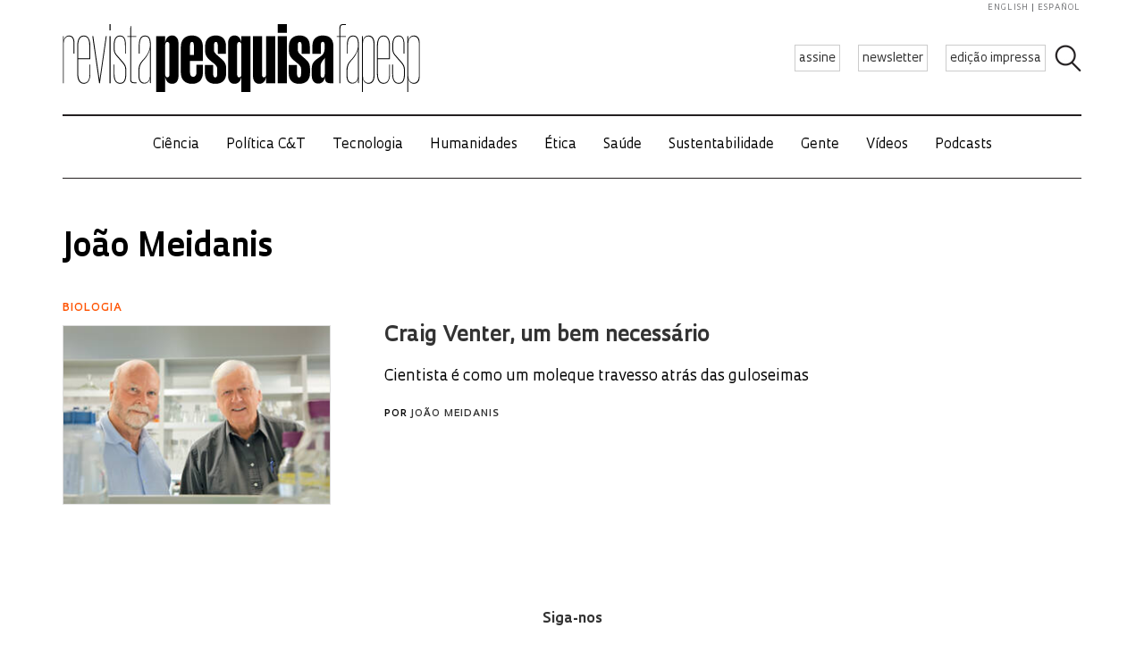

--- FILE ---
content_type: application/javascript
request_url: https://revistapesquisa.fapesp.br/wp-content/themes/revista-pesquisa-fapesp-tema/js/tag.js?ver=6.9
body_size: 683
content:
/*jQuery(document).ready(function () {
    updateDotDotDot();

    jQuery(window).on('resize', function () {
        updateDotDotDot();
    });

    jQuery('#main .section .col:hover .linha-fina').on('mouseover', function () {
        jQuery(".chamadas .linha-fina a").dotdotdot({
            height: 20,
            ellipsis: "..."
        });
    });
});

function updateDotDotDot() {

    if (jQuery(window).width() < 768) {
        var previous = jQuery(".col h2").data("dotdotdot");
        if (previous) {
            previous.restore();
        }
    }
    else {
        jQuery(".col h2").dotdotdot({
            height: 70,
            ellipsis: "..."
        });
    }

}*/